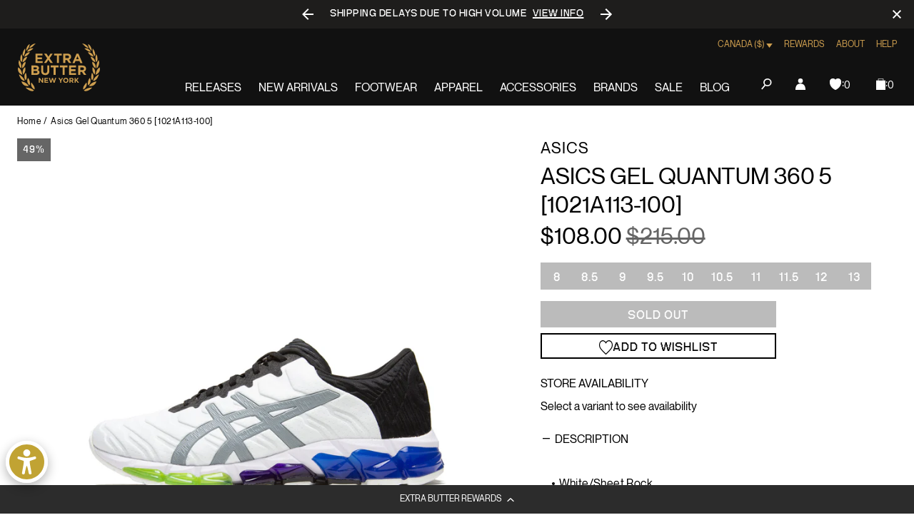

--- FILE ---
content_type: image/svg+xml
request_url: https://extrabutterny.com/cdn/shop/t/193/assets/chevron-down-gold.cf691c5a0e94e9a4.svg
body_size: -562
content:
<svg width="10" height="7" viewBox="0 0 10 7" xmlns="http://www.w3.org/2000/svg">
	<path d="M0 0h10L5 7z" fill="#cd9e4f" fill-rule="evenodd" />
</svg>


--- FILE ---
content_type: text/javascript; charset=utf-8
request_url: https://extrabutterny.com/en-ca/products/asics-gel-quantum-5-1021a113-100.js
body_size: 722
content:
{"id":3746997764144,"title":"Asics Gel Quantum 360 5 [1021A113-100]","handle":"asics-gel-quantum-5-1021a113-100","description":"\u003cmeta charset=\"utf-8\"\u003e\n\u003cul\u003e\n\u003cli\u003eWhite\/Sheet Rock\u003c\/li\u003e\n\u003cli\u003eNo sew upper\u003c\/li\u003e\n\u003cli\u003eTrusstic System™ technology and full length GEL® in the midfoot: Improves stability and adds greater cushioning\u003c\/li\u003e\n\u003cli\u003eSolyte™ midsole: Adds bounce\u003c\/li\u003e\n\u003cli\u003eOrtholite™ insole combined with a removable EVA sockliner\u003c\/li\u003e\n\u003cli\u003eAharplus™ rubber outsole: Provides traction and durability\u003c\/li\u003e\n\u003cli\u003e\u003cspan\u003eImported\u003c\/span\u003e\u003c\/li\u003e\n\u003c\/ul\u003e","published_at":"2020-04-17T15:30:00-04:00","created_at":"2019-05-30T11:56:15-04:00","vendor":"Asics","type":"Footwear","tags":["Department_Footwear","Low stock","mens"],"price":10800,"price_min":10800,"price_max":21500,"available":false,"price_varies":true,"compare_at_price":21500,"compare_at_price_min":21500,"compare_at_price_max":21500,"compare_at_price_varies":false,"variants":[{"id":28779275059248,"title":"8","option1":"8","option2":null,"option3":null,"sku":"1021A113-100-8","requires_shipping":true,"taxable":true,"featured_image":null,"available":false,"name":"Asics Gel Quantum 360 5 [1021A113-100] - 8","public_title":"8","options":["8"],"price":10800,"weight":1361,"compare_at_price":21500,"inventory_management":"shopify","barcode":"75059248","quantity_rule":{"min":1,"max":null,"increment":1},"quantity_price_breaks":[],"requires_selling_plan":false,"selling_plan_allocations":[]},{"id":28779275092016,"title":"8.5","option1":"8.5","option2":null,"option3":null,"sku":"1021A113-100-8.5","requires_shipping":true,"taxable":true,"featured_image":null,"available":false,"name":"Asics Gel Quantum 360 5 [1021A113-100] - 8.5","public_title":"8.5","options":["8.5"],"price":10800,"weight":1361,"compare_at_price":21500,"inventory_management":"shopify","barcode":"75092016","quantity_rule":{"min":1,"max":null,"increment":1},"quantity_price_breaks":[],"requires_selling_plan":false,"selling_plan_allocations":[]},{"id":28779275124784,"title":"9","option1":"9","option2":null,"option3":null,"sku":"1021A113-100-9","requires_shipping":true,"taxable":true,"featured_image":null,"available":false,"name":"Asics Gel Quantum 360 5 [1021A113-100] - 9","public_title":"9","options":["9"],"price":21500,"weight":1361,"compare_at_price":21500,"inventory_management":"shopify","barcode":"75124784","quantity_rule":{"min":1,"max":null,"increment":1},"quantity_price_breaks":[],"requires_selling_plan":false,"selling_plan_allocations":[]},{"id":28779275157552,"title":"9.5","option1":"9.5","option2":null,"option3":null,"sku":"1021A113-100-9.5","requires_shipping":true,"taxable":true,"featured_image":null,"available":false,"name":"Asics Gel Quantum 360 5 [1021A113-100] - 9.5","public_title":"9.5","options":["9.5"],"price":21500,"weight":1361,"compare_at_price":21500,"inventory_management":"shopify","barcode":"75157552","quantity_rule":{"min":1,"max":null,"increment":1},"quantity_price_breaks":[],"requires_selling_plan":false,"selling_plan_allocations":[]},{"id":28779275190320,"title":"10","option1":"10","option2":null,"option3":null,"sku":"1021A113-100-10","requires_shipping":true,"taxable":true,"featured_image":null,"available":false,"name":"Asics Gel Quantum 360 5 [1021A113-100] - 10","public_title":"10","options":["10"],"price":10800,"weight":1361,"compare_at_price":21500,"inventory_management":"shopify","barcode":"75190320","quantity_rule":{"min":1,"max":null,"increment":1},"quantity_price_breaks":[],"requires_selling_plan":false,"selling_plan_allocations":[]},{"id":28779275223088,"title":"10.5","option1":"10.5","option2":null,"option3":null,"sku":"1021A113-100-10.5","requires_shipping":true,"taxable":true,"featured_image":null,"available":false,"name":"Asics Gel Quantum 360 5 [1021A113-100] - 10.5","public_title":"10.5","options":["10.5"],"price":21500,"weight":1361,"compare_at_price":21500,"inventory_management":"shopify","barcode":"75223088","quantity_rule":{"min":1,"max":null,"increment":1},"quantity_price_breaks":[],"requires_selling_plan":false,"selling_plan_allocations":[]},{"id":28779275255856,"title":"11","option1":"11","option2":null,"option3":null,"sku":"1021A113-100-11","requires_shipping":true,"taxable":true,"featured_image":null,"available":false,"name":"Asics Gel Quantum 360 5 [1021A113-100] - 11","public_title":"11","options":["11"],"price":10800,"weight":1361,"compare_at_price":21500,"inventory_management":"shopify","barcode":"75255856","quantity_rule":{"min":1,"max":null,"increment":1},"quantity_price_breaks":[],"requires_selling_plan":false,"selling_plan_allocations":[]},{"id":28779275288624,"title":"11.5","option1":"11.5","option2":null,"option3":null,"sku":"1021A113-100-11.5","requires_shipping":true,"taxable":true,"featured_image":null,"available":false,"name":"Asics Gel Quantum 360 5 [1021A113-100] - 11.5","public_title":"11.5","options":["11.5"],"price":10800,"weight":1361,"compare_at_price":21500,"inventory_management":"shopify","barcode":"75288624","quantity_rule":{"min":1,"max":null,"increment":1},"quantity_price_breaks":[],"requires_selling_plan":false,"selling_plan_allocations":[]},{"id":28779275321392,"title":"12","option1":"12","option2":null,"option3":null,"sku":"1021A113-100-12","requires_shipping":true,"taxable":true,"featured_image":null,"available":false,"name":"Asics Gel Quantum 360 5 [1021A113-100] - 12","public_title":"12","options":["12"],"price":21500,"weight":1361,"compare_at_price":21500,"inventory_management":"shopify","barcode":"75321392","quantity_rule":{"min":1,"max":null,"increment":1},"quantity_price_breaks":[],"requires_selling_plan":false,"selling_plan_allocations":[]},{"id":28779275354160,"title":"13","option1":"13","option2":null,"option3":null,"sku":"1021A113-100-13","requires_shipping":true,"taxable":true,"featured_image":null,"available":false,"name":"Asics Gel Quantum 360 5 [1021A113-100] - 13","public_title":"13","options":["13"],"price":10800,"weight":1361,"compare_at_price":21500,"inventory_management":"shopify","barcode":"75354160","quantity_rule":{"min":1,"max":null,"increment":1},"quantity_price_breaks":[],"requires_selling_plan":false,"selling_plan_allocations":[]}],"images":["\/\/cdn.shopify.com\/s\/files\/1\/0236\/4333\/products\/1021a113-100-ws-1.jpg?v=1559342855","\/\/cdn.shopify.com\/s\/files\/1\/0236\/4333\/products\/1021a113-100-ws-2.jpg?v=1559342857","\/\/cdn.shopify.com\/s\/files\/1\/0236\/4333\/products\/1021a113-100-ws-3.jpg?v=1559342859"],"featured_image":"\/\/cdn.shopify.com\/s\/files\/1\/0236\/4333\/products\/1021a113-100-ws-1.jpg?v=1559342855","options":[{"name":"Size","position":1,"values":["8","8.5","9","9.5","10","10.5","11","11.5","12","13"]}],"url":"\/en-ca\/products\/asics-gel-quantum-5-1021a113-100","media":[{"alt":null,"id":2161377116208,"position":1,"preview_image":{"aspect_ratio":1.0,"height":2000,"width":2000,"src":"https:\/\/cdn.shopify.com\/s\/files\/1\/0236\/4333\/products\/1021a113-100-ws-1.jpg?v=1559342855"},"aspect_ratio":1.0,"height":2000,"media_type":"image","src":"https:\/\/cdn.shopify.com\/s\/files\/1\/0236\/4333\/products\/1021a113-100-ws-1.jpg?v=1559342855","width":2000},{"alt":null,"id":2161377181744,"position":2,"preview_image":{"aspect_ratio":1.0,"height":2000,"width":2000,"src":"https:\/\/cdn.shopify.com\/s\/files\/1\/0236\/4333\/products\/1021a113-100-ws-2.jpg?v=1559342857"},"aspect_ratio":1.0,"height":2000,"media_type":"image","src":"https:\/\/cdn.shopify.com\/s\/files\/1\/0236\/4333\/products\/1021a113-100-ws-2.jpg?v=1559342857","width":2000},{"alt":null,"id":2161377247280,"position":3,"preview_image":{"aspect_ratio":1.0,"height":2000,"width":2000,"src":"https:\/\/cdn.shopify.com\/s\/files\/1\/0236\/4333\/products\/1021a113-100-ws-3.jpg?v=1559342859"},"aspect_ratio":1.0,"height":2000,"media_type":"image","src":"https:\/\/cdn.shopify.com\/s\/files\/1\/0236\/4333\/products\/1021a113-100-ws-3.jpg?v=1559342859","width":2000}],"requires_selling_plan":false,"selling_plan_groups":[]}

--- FILE ---
content_type: image/svg+xml
request_url: https://extrabutterny.com/cdn/shop/t/193/assets/plus.7463a8803d745f20.svg
body_size: -559
content:
<svg width="10px" height="11px" viewBox="0 0 10 11" version="1.1" xmlns="http://www.w3.org/2000/svg">
	<title>icon-plus</title>
	<g id="Styleguide" stroke="none" stroke-width="1" fill="none" fill-rule="evenodd">
		<g id="Btn-/-Inputs" transform="translate(-586.000000, -2301.000000)" fill="#000000">
			<g id="Icons-/-Plus-" transform="translate(586.000000, 2301.960000)">
				<rect id="Rectangle" x="0" y="4.34" width="10" height="1.32"></rect>
				<rect id="Rectangle-Copy-7"
					transform="translate(5.000000, 5.000000) rotate(-270.000000) translate(-5.000000, -5.000000) "
					x="-7.27595761e-12" y="4.34" width="10" height="1.32"></rect>
			</g>
		</g>
	</g>
</svg>


--- FILE ---
content_type: text/javascript; charset=utf-8
request_url: https://extrabutterny.com/en-ca/products/asics-gel-quantum-5-1021a113-100.js
body_size: 872
content:
{"id":3746997764144,"title":"Asics Gel Quantum 360 5 [1021A113-100]","handle":"asics-gel-quantum-5-1021a113-100","description":"\u003cmeta charset=\"utf-8\"\u003e\n\u003cul\u003e\n\u003cli\u003eWhite\/Sheet Rock\u003c\/li\u003e\n\u003cli\u003eNo sew upper\u003c\/li\u003e\n\u003cli\u003eTrusstic System™ technology and full length GEL® in the midfoot: Improves stability and adds greater cushioning\u003c\/li\u003e\n\u003cli\u003eSolyte™ midsole: Adds bounce\u003c\/li\u003e\n\u003cli\u003eOrtholite™ insole combined with a removable EVA sockliner\u003c\/li\u003e\n\u003cli\u003eAharplus™ rubber outsole: Provides traction and durability\u003c\/li\u003e\n\u003cli\u003e\u003cspan\u003eImported\u003c\/span\u003e\u003c\/li\u003e\n\u003c\/ul\u003e","published_at":"2020-04-17T15:30:00-04:00","created_at":"2019-05-30T11:56:15-04:00","vendor":"Asics","type":"Footwear","tags":["Department_Footwear","Low stock","mens"],"price":10800,"price_min":10800,"price_max":21500,"available":false,"price_varies":true,"compare_at_price":21500,"compare_at_price_min":21500,"compare_at_price_max":21500,"compare_at_price_varies":false,"variants":[{"id":28779275059248,"title":"8","option1":"8","option2":null,"option3":null,"sku":"1021A113-100-8","requires_shipping":true,"taxable":true,"featured_image":null,"available":false,"name":"Asics Gel Quantum 360 5 [1021A113-100] - 8","public_title":"8","options":["8"],"price":10800,"weight":1361,"compare_at_price":21500,"inventory_management":"shopify","barcode":"75059248","quantity_rule":{"min":1,"max":null,"increment":1},"quantity_price_breaks":[],"requires_selling_plan":false,"selling_plan_allocations":[]},{"id":28779275092016,"title":"8.5","option1":"8.5","option2":null,"option3":null,"sku":"1021A113-100-8.5","requires_shipping":true,"taxable":true,"featured_image":null,"available":false,"name":"Asics Gel Quantum 360 5 [1021A113-100] - 8.5","public_title":"8.5","options":["8.5"],"price":10800,"weight":1361,"compare_at_price":21500,"inventory_management":"shopify","barcode":"75092016","quantity_rule":{"min":1,"max":null,"increment":1},"quantity_price_breaks":[],"requires_selling_plan":false,"selling_plan_allocations":[]},{"id":28779275124784,"title":"9","option1":"9","option2":null,"option3":null,"sku":"1021A113-100-9","requires_shipping":true,"taxable":true,"featured_image":null,"available":false,"name":"Asics Gel Quantum 360 5 [1021A113-100] - 9","public_title":"9","options":["9"],"price":21500,"weight":1361,"compare_at_price":21500,"inventory_management":"shopify","barcode":"75124784","quantity_rule":{"min":1,"max":null,"increment":1},"quantity_price_breaks":[],"requires_selling_plan":false,"selling_plan_allocations":[]},{"id":28779275157552,"title":"9.5","option1":"9.5","option2":null,"option3":null,"sku":"1021A113-100-9.5","requires_shipping":true,"taxable":true,"featured_image":null,"available":false,"name":"Asics Gel Quantum 360 5 [1021A113-100] - 9.5","public_title":"9.5","options":["9.5"],"price":21500,"weight":1361,"compare_at_price":21500,"inventory_management":"shopify","barcode":"75157552","quantity_rule":{"min":1,"max":null,"increment":1},"quantity_price_breaks":[],"requires_selling_plan":false,"selling_plan_allocations":[]},{"id":28779275190320,"title":"10","option1":"10","option2":null,"option3":null,"sku":"1021A113-100-10","requires_shipping":true,"taxable":true,"featured_image":null,"available":false,"name":"Asics Gel Quantum 360 5 [1021A113-100] - 10","public_title":"10","options":["10"],"price":10800,"weight":1361,"compare_at_price":21500,"inventory_management":"shopify","barcode":"75190320","quantity_rule":{"min":1,"max":null,"increment":1},"quantity_price_breaks":[],"requires_selling_plan":false,"selling_plan_allocations":[]},{"id":28779275223088,"title":"10.5","option1":"10.5","option2":null,"option3":null,"sku":"1021A113-100-10.5","requires_shipping":true,"taxable":true,"featured_image":null,"available":false,"name":"Asics Gel Quantum 360 5 [1021A113-100] - 10.5","public_title":"10.5","options":["10.5"],"price":21500,"weight":1361,"compare_at_price":21500,"inventory_management":"shopify","barcode":"75223088","quantity_rule":{"min":1,"max":null,"increment":1},"quantity_price_breaks":[],"requires_selling_plan":false,"selling_plan_allocations":[]},{"id":28779275255856,"title":"11","option1":"11","option2":null,"option3":null,"sku":"1021A113-100-11","requires_shipping":true,"taxable":true,"featured_image":null,"available":false,"name":"Asics Gel Quantum 360 5 [1021A113-100] - 11","public_title":"11","options":["11"],"price":10800,"weight":1361,"compare_at_price":21500,"inventory_management":"shopify","barcode":"75255856","quantity_rule":{"min":1,"max":null,"increment":1},"quantity_price_breaks":[],"requires_selling_plan":false,"selling_plan_allocations":[]},{"id":28779275288624,"title":"11.5","option1":"11.5","option2":null,"option3":null,"sku":"1021A113-100-11.5","requires_shipping":true,"taxable":true,"featured_image":null,"available":false,"name":"Asics Gel Quantum 360 5 [1021A113-100] - 11.5","public_title":"11.5","options":["11.5"],"price":10800,"weight":1361,"compare_at_price":21500,"inventory_management":"shopify","barcode":"75288624","quantity_rule":{"min":1,"max":null,"increment":1},"quantity_price_breaks":[],"requires_selling_plan":false,"selling_plan_allocations":[]},{"id":28779275321392,"title":"12","option1":"12","option2":null,"option3":null,"sku":"1021A113-100-12","requires_shipping":true,"taxable":true,"featured_image":null,"available":false,"name":"Asics Gel Quantum 360 5 [1021A113-100] - 12","public_title":"12","options":["12"],"price":21500,"weight":1361,"compare_at_price":21500,"inventory_management":"shopify","barcode":"75321392","quantity_rule":{"min":1,"max":null,"increment":1},"quantity_price_breaks":[],"requires_selling_plan":false,"selling_plan_allocations":[]},{"id":28779275354160,"title":"13","option1":"13","option2":null,"option3":null,"sku":"1021A113-100-13","requires_shipping":true,"taxable":true,"featured_image":null,"available":false,"name":"Asics Gel Quantum 360 5 [1021A113-100] - 13","public_title":"13","options":["13"],"price":10800,"weight":1361,"compare_at_price":21500,"inventory_management":"shopify","barcode":"75354160","quantity_rule":{"min":1,"max":null,"increment":1},"quantity_price_breaks":[],"requires_selling_plan":false,"selling_plan_allocations":[]}],"images":["\/\/cdn.shopify.com\/s\/files\/1\/0236\/4333\/products\/1021a113-100-ws-1.jpg?v=1559342855","\/\/cdn.shopify.com\/s\/files\/1\/0236\/4333\/products\/1021a113-100-ws-2.jpg?v=1559342857","\/\/cdn.shopify.com\/s\/files\/1\/0236\/4333\/products\/1021a113-100-ws-3.jpg?v=1559342859"],"featured_image":"\/\/cdn.shopify.com\/s\/files\/1\/0236\/4333\/products\/1021a113-100-ws-1.jpg?v=1559342855","options":[{"name":"Size","position":1,"values":["8","8.5","9","9.5","10","10.5","11","11.5","12","13"]}],"url":"\/en-ca\/products\/asics-gel-quantum-5-1021a113-100","media":[{"alt":null,"id":2161377116208,"position":1,"preview_image":{"aspect_ratio":1.0,"height":2000,"width":2000,"src":"https:\/\/cdn.shopify.com\/s\/files\/1\/0236\/4333\/products\/1021a113-100-ws-1.jpg?v=1559342855"},"aspect_ratio":1.0,"height":2000,"media_type":"image","src":"https:\/\/cdn.shopify.com\/s\/files\/1\/0236\/4333\/products\/1021a113-100-ws-1.jpg?v=1559342855","width":2000},{"alt":null,"id":2161377181744,"position":2,"preview_image":{"aspect_ratio":1.0,"height":2000,"width":2000,"src":"https:\/\/cdn.shopify.com\/s\/files\/1\/0236\/4333\/products\/1021a113-100-ws-2.jpg?v=1559342857"},"aspect_ratio":1.0,"height":2000,"media_type":"image","src":"https:\/\/cdn.shopify.com\/s\/files\/1\/0236\/4333\/products\/1021a113-100-ws-2.jpg?v=1559342857","width":2000},{"alt":null,"id":2161377247280,"position":3,"preview_image":{"aspect_ratio":1.0,"height":2000,"width":2000,"src":"https:\/\/cdn.shopify.com\/s\/files\/1\/0236\/4333\/products\/1021a113-100-ws-3.jpg?v=1559342859"},"aspect_ratio":1.0,"height":2000,"media_type":"image","src":"https:\/\/cdn.shopify.com\/s\/files\/1\/0236\/4333\/products\/1021a113-100-ws-3.jpg?v=1559342859","width":2000}],"requires_selling_plan":false,"selling_plan_groups":[]}